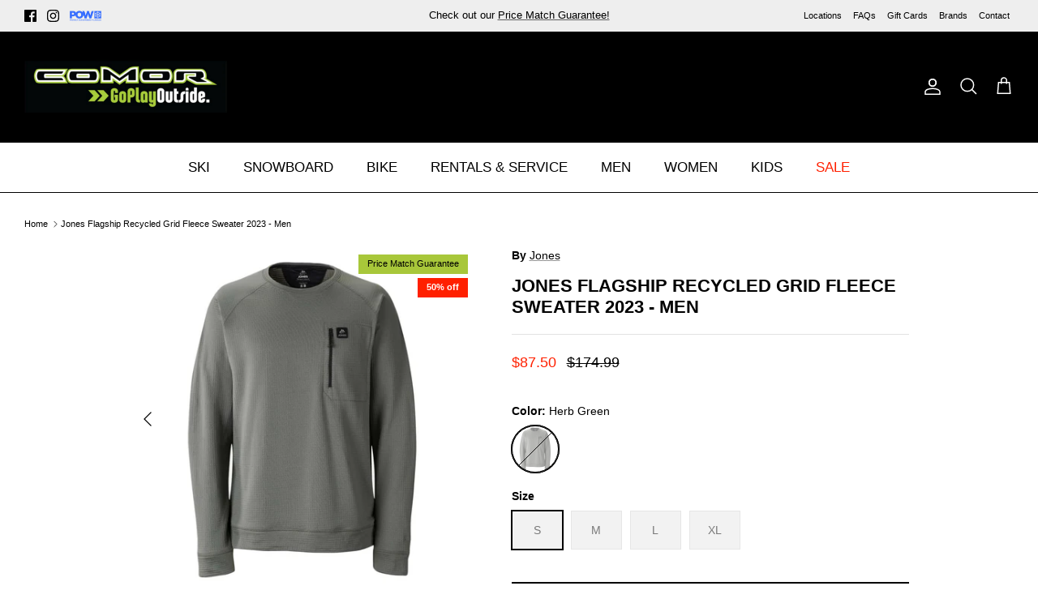

--- FILE ---
content_type: text/javascript
request_url: https://comorsports.com/cdn/shop/t/37/assets/boost-pfs-instant-search.js?v=42406762940863407041743195296
body_size: -560
content:
var boostPFSInstantSearchConfig={search:{suggestionWidth:300}};(function(){BoostPFS.inject(this),SearchInput.prototype.customizeInstantSearch=function(suggestionElement,searchElement,searchBoxId){suggestionElement||(suggestionElement=this.suggestionElement),searchElement||(searchElement=this.searchElement),searchBoxId||(searchBoxId=this.searchBoxId)},InstantSearch.prototype.beforeBindEvents=function(id){id||(id=this.id),jQ(document).ready(function(){jQ(document).off("submit",".search-form, #search-form")})}})();
//# sourceMappingURL=/cdn/shop/t/37/assets/boost-pfs-instant-search.js.map?v=42406762940863407041743195296
